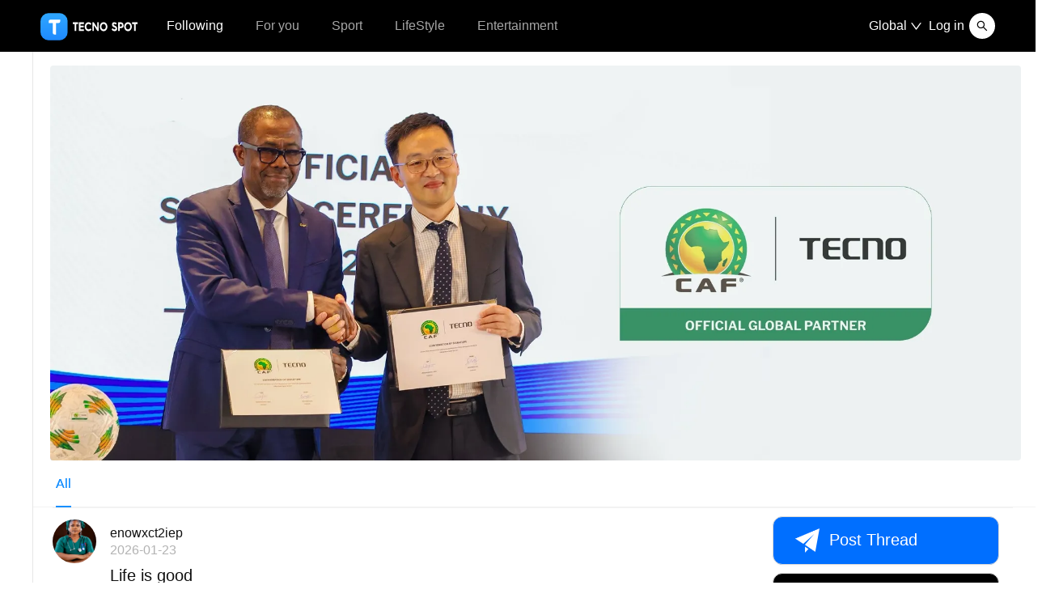

--- FILE ---
content_type: text/html
request_url: https://tspot.tecno.com/?mod=space&uid=675057
body_size: 2108
content:
<!doctype html><html><head><meta charset="utf-8"><meta name="version" content="v20250922"><meta http-equiv="X-UA-Compatible" content="IE=edge,chrome=1"><meta name="viewport" content="width=device-width,initial-scale=1,maximum-scale=1,user-scalable=no"><meta property="al:android:url" content="tecno://spot.topic/topicdetail"/><meta property="al:android:package" content="com.transsion.tecnospot"/><meta property="al:android:app_name" content="T-SPOT"/><meta property="og:type" content="website"/><link rel="icon" href="./favicon.ico"><link rel="stylesheet" href="./iconfont/iconfont.css"><script src="./iconfont/iconfont.js"></script><script src="https://www.googletagmanager.com/gtag/js?id=UA-74358721-1"></script><script>window.dataLayer = window.dataLayer || [];
    function gtag() { dataLayer.push(arguments); }
    gtag('js', new Date());
    gtag('config', 'UA-74358721-1'); 
    console.log("tspot front")</script><script>(function () {
      // 当前页面没有sessionStorage(开启新的tab页触发)
      if (!sessionStorage.length) {
        // 这个调用能触发目标事件，从而达到共享数据的目的
        localStorage.setItem('getSessionStorage', Date.now());
      }
      // 该事件是核心
      window.addEventListener('storage', function (event) {
        if (event.key == 'getSessionStorage') {
          // 已存在的标签页会收到这个事件
          localStorage.setItem('sessionStorage', JSON.stringify(sessionStorage));
          localStorage.removeItem('sessionStorage');
        } else if (event.key == 'sessionStorage' && !sessionStorage.length) {
          // 新开启的标签页会收到这个事件
          var data = JSON.parse(event.newValue), value;
          for (key in data) {
            sessionStorage.setItem(key, data[key]);
          }
        }
      });
    })();</script><title>T-SPOT:TECNO Official Forum Websitepot</title><link rel="icon" href="favicon.ico"><script defer="defer" src="styles.js"></script><script defer="defer" src="main.js"></script></head><body><noscript><strong>We're sorry but doesn't work properly without JavaScript enabled. Please enable it to continue.</strong></noscript><div id="root"></div></body></html>